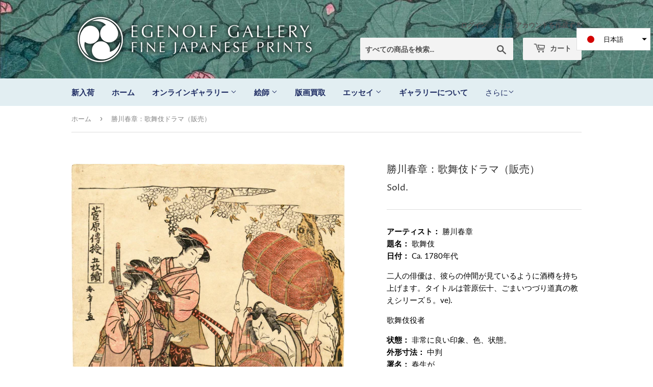

--- FILE ---
content_type: text/html; charset=utf-8
request_url: https://egenolfgallery.com/ja/products/shn015
body_size: 17946
content:
<!doctype html>
<html class="no-touch no-js">
<head>
  <script>(function(H){H.className=H.className.replace(/\bno-js\b/,'js')})(document.documentElement)</script>
  <!-- Basic page needs ================================================== -->
  <meta charset="utf-8">
  <meta http-equiv="X-UA-Compatible" content="IE=edge,chrome=1">

  
  <link rel="shortcut icon" href="//egenolfgallery.com/cdn/shop/files/circle-logo_32x32.png?v=1614303238" type="image/png" />
  

  <!-- Title and description ================================================== -->
  <title>
  勝川春章：歌舞伎ドラマ（販売） &ndash; Egenolf Gallery Japanese Prints
  </title>

  
    <meta name="description" content="アーティスト： 勝川春章 題名： 歌舞伎 日付： Ca. 1780年代 二人の俳優は、彼らの仲間が見ているように酒樽を持ち上げます。タイトルは菅原伝十、ごまいつづり道真の教えシリーズ５。ve). 歌舞伎役者 状態： 非常に良い印象、色、状態。 外形寸法： 中判 署名： 春生が">
  

  <!-- Product meta ================================================== -->
  <!-- /snippets/social-meta-tags.liquid -->




<meta property="og:site_name" content="Egenolf Gallery Japanese Prints">
<meta property="og:url" content="https://egenolfgallery.com/ja/products/shn015">
<meta property="og:title" content="勝川春章：歌舞伎ドラマ（販売）">
<meta property="og:type" content="product">
<meta property="og:description" content="アーティスト： 勝川春章 題名： 歌舞伎 日付： Ca. 1780年代 二人の俳優は、彼らの仲間が見ているように酒樽を持ち上げます。タイトルは菅原伝十、ごまいつづり道真の教えシリーズ５。ve). 歌舞伎役者 状態： 非常に良い印象、色、状態。 外形寸法： 中判 署名： 春生が">

  <meta property="og:price:amount" content="1,600.00">
  <meta property="og:price:currency" content="USD">

<meta property="og:image" content="http://egenolfgallery.com/cdn/shop/products/1954334109_975a0734-c5b6-4253-967e-6e0942e9614c_1200x1200.jpg?v=1564324041"><meta property="og:image" content="http://egenolfgallery.com/cdn/shop/products/2124065505_89f2b5df-7ca4-464f-aede-7feafe2277d1_1200x1200.jpg?v=1564324041"><meta property="og:image" content="http://egenolfgallery.com/cdn/shop/products/1101854906_c84a59f2-6b52-42f1-8b3d-ccbfcce895ce_1200x1200.jpg?v=1564324041">
<meta property="og:image:secure_url" content="https://egenolfgallery.com/cdn/shop/products/1954334109_975a0734-c5b6-4253-967e-6e0942e9614c_1200x1200.jpg?v=1564324041"><meta property="og:image:secure_url" content="https://egenolfgallery.com/cdn/shop/products/2124065505_89f2b5df-7ca4-464f-aede-7feafe2277d1_1200x1200.jpg?v=1564324041"><meta property="og:image:secure_url" content="https://egenolfgallery.com/cdn/shop/products/1101854906_c84a59f2-6b52-42f1-8b3d-ccbfcce895ce_1200x1200.jpg?v=1564324041">


<meta name="twitter:card" content="summary_large_image">
<meta name="twitter:title" content="勝川春章：歌舞伎ドラマ（販売）">
<meta name="twitter:description" content="アーティスト： 勝川春章 題名： 歌舞伎 日付： Ca. 1780年代 二人の俳優は、彼らの仲間が見ているように酒樽を持ち上げます。タイトルは菅原伝十、ごまいつづり道真の教えシリーズ５。ve). 歌舞伎役者 状態： 非常に良い印象、色、状態。 外形寸法： 中判 署名： 春生が">


  <!-- Helpers ================================================== -->
  <link rel="canonical" href="https://egenolfgallery.com/ja/products/shn015">
  <meta name="viewport" content="width=device-width,initial-scale=1">

  <!-- CSS ================================================== -->
  <link href="//egenolfgallery.com/cdn/shop/t/2/assets/theme.scss.css?v=97509253901926369201763777537" rel="stylesheet" type="text/css" media="all" />
  
  <link rel="stylesheet" href="https://cdnjs.cloudflare.com/ajax/libs/fancybox/3.5.7/jquery.fancybox.min.css">

  <!-- Header hook for plugins ================================================== -->
  <script>window.performance && window.performance.mark && window.performance.mark('shopify.content_for_header.start');</script><meta name="google-site-verification" content="2p_THU93OMv6zFvvuQmSNnIOiQl0JfPEl_zLlPk1KuY">
<meta id="shopify-digital-wallet" name="shopify-digital-wallet" content="/7933886546/digital_wallets/dialog">
<meta name="shopify-checkout-api-token" content="4400828beffe00e841b77b9ccda76d6c">
<meta id="in-context-paypal-metadata" data-shop-id="7933886546" data-venmo-supported="false" data-environment="production" data-locale="ja_JP" data-paypal-v4="true" data-currency="USD">
<link rel="alternate" hreflang="x-default" href="https://egenolfgallery.com/products/shn015">
<link rel="alternate" hreflang="ja" href="https://egenolfgallery.com/ja/products/shn015">
<link rel="alternate" type="application/json+oembed" href="https://egenolfgallery.com/ja/products/shn015.oembed">
<script async="async" src="/checkouts/internal/preloads.js?locale=ja-US"></script>
<link rel="preconnect" href="https://shop.app" crossorigin="anonymous">
<script async="async" src="https://shop.app/checkouts/internal/preloads.js?locale=ja-US&shop_id=7933886546" crossorigin="anonymous"></script>
<script id="apple-pay-shop-capabilities" type="application/json">{"shopId":7933886546,"countryCode":"US","currencyCode":"USD","merchantCapabilities":["supports3DS"],"merchantId":"gid:\/\/shopify\/Shop\/7933886546","merchantName":"Egenolf Gallery Japanese Prints","requiredBillingContactFields":["postalAddress","email","phone"],"requiredShippingContactFields":["postalAddress","email","phone"],"shippingType":"shipping","supportedNetworks":["visa","masterCard","amex","discover","elo","jcb"],"total":{"type":"pending","label":"Egenolf Gallery Japanese Prints","amount":"1.00"},"shopifyPaymentsEnabled":true,"supportsSubscriptions":true}</script>
<script id="shopify-features" type="application/json">{"accessToken":"4400828beffe00e841b77b9ccda76d6c","betas":["rich-media-storefront-analytics"],"domain":"egenolfgallery.com","predictiveSearch":true,"shopId":7933886546,"locale":"ja"}</script>
<script>var Shopify = Shopify || {};
Shopify.shop = "egenolf-gallery-japanese-prints.myshopify.com";
Shopify.locale = "ja";
Shopify.currency = {"active":"USD","rate":"1.0"};
Shopify.country = "US";
Shopify.theme = {"name":"Supply","id":74539991122,"schema_name":"Supply","schema_version":"8.2.3","theme_store_id":679,"role":"main"};
Shopify.theme.handle = "null";
Shopify.theme.style = {"id":null,"handle":null};
Shopify.cdnHost = "egenolfgallery.com/cdn";
Shopify.routes = Shopify.routes || {};
Shopify.routes.root = "/ja/";</script>
<script type="module">!function(o){(o.Shopify=o.Shopify||{}).modules=!0}(window);</script>
<script>!function(o){function n(){var o=[];function n(){o.push(Array.prototype.slice.apply(arguments))}return n.q=o,n}var t=o.Shopify=o.Shopify||{};t.loadFeatures=n(),t.autoloadFeatures=n()}(window);</script>
<script>
  window.ShopifyPay = window.ShopifyPay || {};
  window.ShopifyPay.apiHost = "shop.app\/pay";
  window.ShopifyPay.redirectState = null;
</script>
<script id="shop-js-analytics" type="application/json">{"pageType":"product"}</script>
<script defer="defer" async type="module" src="//egenolfgallery.com/cdn/shopifycloud/shop-js/modules/v2/client.init-shop-cart-sync_DLd17SO6.ja.esm.js"></script>
<script defer="defer" async type="module" src="//egenolfgallery.com/cdn/shopifycloud/shop-js/modules/v2/chunk.common_Df7BE-Gc.esm.js"></script>
<script type="module">
  await import("//egenolfgallery.com/cdn/shopifycloud/shop-js/modules/v2/client.init-shop-cart-sync_DLd17SO6.ja.esm.js");
await import("//egenolfgallery.com/cdn/shopifycloud/shop-js/modules/v2/chunk.common_Df7BE-Gc.esm.js");

  window.Shopify.SignInWithShop?.initShopCartSync?.({"fedCMEnabled":true,"windoidEnabled":true});

</script>
<script>
  window.Shopify = window.Shopify || {};
  if (!window.Shopify.featureAssets) window.Shopify.featureAssets = {};
  window.Shopify.featureAssets['shop-js'] = {"shop-cart-sync":["modules/v2/client.shop-cart-sync_87dHhnUi.ja.esm.js","modules/v2/chunk.common_Df7BE-Gc.esm.js"],"init-fed-cm":["modules/v2/client.init-fed-cm_CiWSrATI.ja.esm.js","modules/v2/chunk.common_Df7BE-Gc.esm.js"],"init-shop-email-lookup-coordinator":["modules/v2/client.init-shop-email-lookup-coordinator_CVNKFyLo.ja.esm.js","modules/v2/chunk.common_Df7BE-Gc.esm.js"],"shop-cash-offers":["modules/v2/client.shop-cash-offers_zLTUpRCm.ja.esm.js","modules/v2/chunk.common_Df7BE-Gc.esm.js","modules/v2/chunk.modal_B8ahN1Xw.esm.js"],"init-shop-cart-sync":["modules/v2/client.init-shop-cart-sync_DLd17SO6.ja.esm.js","modules/v2/chunk.common_Df7BE-Gc.esm.js"],"init-windoid":["modules/v2/client.init-windoid_CbbVICvP.ja.esm.js","modules/v2/chunk.common_Df7BE-Gc.esm.js"],"shop-toast-manager":["modules/v2/client.shop-toast-manager_CkwOieVs.ja.esm.js","modules/v2/chunk.common_Df7BE-Gc.esm.js"],"pay-button":["modules/v2/client.pay-button_HUzgBJUV.ja.esm.js","modules/v2/chunk.common_Df7BE-Gc.esm.js"],"shop-button":["modules/v2/client.shop-button_CEBKD9cA.ja.esm.js","modules/v2/chunk.common_Df7BE-Gc.esm.js"],"shop-login-button":["modules/v2/client.shop-login-button_B2H74rC0.ja.esm.js","modules/v2/chunk.common_Df7BE-Gc.esm.js","modules/v2/chunk.modal_B8ahN1Xw.esm.js"],"avatar":["modules/v2/client.avatar_BTnouDA3.ja.esm.js"],"shop-follow-button":["modules/v2/client.shop-follow-button_C7nCdBVe.ja.esm.js","modules/v2/chunk.common_Df7BE-Gc.esm.js","modules/v2/chunk.modal_B8ahN1Xw.esm.js"],"init-customer-accounts-sign-up":["modules/v2/client.init-customer-accounts-sign-up_B6qw37V3.ja.esm.js","modules/v2/client.shop-login-button_B2H74rC0.ja.esm.js","modules/v2/chunk.common_Df7BE-Gc.esm.js","modules/v2/chunk.modal_B8ahN1Xw.esm.js"],"init-shop-for-new-customer-accounts":["modules/v2/client.init-shop-for-new-customer-accounts_B_nAxFZh.ja.esm.js","modules/v2/client.shop-login-button_B2H74rC0.ja.esm.js","modules/v2/chunk.common_Df7BE-Gc.esm.js","modules/v2/chunk.modal_B8ahN1Xw.esm.js"],"init-customer-accounts":["modules/v2/client.init-customer-accounts_BOkAE9dx.ja.esm.js","modules/v2/client.shop-login-button_B2H74rC0.ja.esm.js","modules/v2/chunk.common_Df7BE-Gc.esm.js","modules/v2/chunk.modal_B8ahN1Xw.esm.js"],"checkout-modal":["modules/v2/client.checkout-modal_DXwRIaHQ.ja.esm.js","modules/v2/chunk.common_Df7BE-Gc.esm.js","modules/v2/chunk.modal_B8ahN1Xw.esm.js"],"lead-capture":["modules/v2/client.lead-capture_lLTsAwMY.ja.esm.js","modules/v2/chunk.common_Df7BE-Gc.esm.js","modules/v2/chunk.modal_B8ahN1Xw.esm.js"],"shop-login":["modules/v2/client.shop-login_CxYAcntH.ja.esm.js","modules/v2/chunk.common_Df7BE-Gc.esm.js","modules/v2/chunk.modal_B8ahN1Xw.esm.js"],"payment-terms":["modules/v2/client.payment-terms_gWC4famL.ja.esm.js","modules/v2/chunk.common_Df7BE-Gc.esm.js","modules/v2/chunk.modal_B8ahN1Xw.esm.js"]};
</script>
<script>(function() {
  var isLoaded = false;
  function asyncLoad() {
    if (isLoaded) return;
    isLoaded = true;
    var urls = ["https:\/\/cdn2.recomaticapp.com\/assets\/recomatic2-2-063abcd3484bd44647516b2fbc04d61d093e4d399cd4d8c1c7b1a611231b9a80.js?shop=egenolf-gallery-japanese-prints.myshopify.com"];
    for (var i = 0; i < urls.length; i++) {
      var s = document.createElement('script');
      s.type = 'text/javascript';
      s.async = true;
      s.src = urls[i];
      var x = document.getElementsByTagName('script')[0];
      x.parentNode.insertBefore(s, x);
    }
  };
  if(window.attachEvent) {
    window.attachEvent('onload', asyncLoad);
  } else {
    window.addEventListener('load', asyncLoad, false);
  }
})();</script>
<script id="__st">var __st={"a":7933886546,"offset":-28800,"reqid":"78bfe118-51a0-46bc-b849-3400246cfc97-1764532715","pageurl":"egenolfgallery.com\/ja\/products\/shn015","u":"810e45826faa","p":"product","rtyp":"product","rid":3963499937874};</script>
<script>window.ShopifyPaypalV4VisibilityTracking = true;</script>
<script id="captcha-bootstrap">!function(){'use strict';const t='contact',e='account',n='new_comment',o=[[t,t],['blogs',n],['comments',n],[t,'customer']],c=[[e,'customer_login'],[e,'guest_login'],[e,'recover_customer_password'],[e,'create_customer']],r=t=>t.map((([t,e])=>`form[action*='/${t}']:not([data-nocaptcha='true']) input[name='form_type'][value='${e}']`)).join(','),a=t=>()=>t?[...document.querySelectorAll(t)].map((t=>t.form)):[];function s(){const t=[...o],e=r(t);return a(e)}const i='password',u='form_key',d=['recaptcha-v3-token','g-recaptcha-response','h-captcha-response',i],f=()=>{try{return window.sessionStorage}catch{return}},m='__shopify_v',_=t=>t.elements[u];function p(t,e,n=!1){try{const o=window.sessionStorage,c=JSON.parse(o.getItem(e)),{data:r}=function(t){const{data:e,action:n}=t;return t[m]||n?{data:e,action:n}:{data:t,action:n}}(c);for(const[e,n]of Object.entries(r))t.elements[e]&&(t.elements[e].value=n);n&&o.removeItem(e)}catch(o){console.error('form repopulation failed',{error:o})}}const l='form_type',E='cptcha';function T(t){t.dataset[E]=!0}const w=window,h=w.document,L='Shopify',v='ce_forms',y='captcha';let A=!1;((t,e)=>{const n=(g='f06e6c50-85a8-45c8-87d0-21a2b65856fe',I='https://cdn.shopify.com/shopifycloud/storefront-forms-hcaptcha/ce_storefront_forms_captcha_hcaptcha.v1.5.2.iife.js',D={infoText:'hCaptchaによる保護',privacyText:'プライバシー',termsText:'利用規約'},(t,e,n)=>{const o=w[L][v],c=o.bindForm;if(c)return c(t,g,e,D).then(n);var r;o.q.push([[t,g,e,D],n]),r=I,A||(h.body.append(Object.assign(h.createElement('script'),{id:'captcha-provider',async:!0,src:r})),A=!0)});var g,I,D;w[L]=w[L]||{},w[L][v]=w[L][v]||{},w[L][v].q=[],w[L][y]=w[L][y]||{},w[L][y].protect=function(t,e){n(t,void 0,e),T(t)},Object.freeze(w[L][y]),function(t,e,n,w,h,L){const[v,y,A,g]=function(t,e,n){const i=e?o:[],u=t?c:[],d=[...i,...u],f=r(d),m=r(i),_=r(d.filter((([t,e])=>n.includes(e))));return[a(f),a(m),a(_),s()]}(w,h,L),I=t=>{const e=t.target;return e instanceof HTMLFormElement?e:e&&e.form},D=t=>v().includes(t);t.addEventListener('submit',(t=>{const e=I(t);if(!e)return;const n=D(e)&&!e.dataset.hcaptchaBound&&!e.dataset.recaptchaBound,o=_(e),c=g().includes(e)&&(!o||!o.value);(n||c)&&t.preventDefault(),c&&!n&&(function(t){try{if(!f())return;!function(t){const e=f();if(!e)return;const n=_(t);if(!n)return;const o=n.value;o&&e.removeItem(o)}(t);const e=Array.from(Array(32),(()=>Math.random().toString(36)[2])).join('');!function(t,e){_(t)||t.append(Object.assign(document.createElement('input'),{type:'hidden',name:u})),t.elements[u].value=e}(t,e),function(t,e){const n=f();if(!n)return;const o=[...t.querySelectorAll(`input[type='${i}']`)].map((({name:t})=>t)),c=[...d,...o],r={};for(const[a,s]of new FormData(t).entries())c.includes(a)||(r[a]=s);n.setItem(e,JSON.stringify({[m]:1,action:t.action,data:r}))}(t,e)}catch(e){console.error('failed to persist form',e)}}(e),e.submit())}));const S=(t,e)=>{t&&!t.dataset[E]&&(n(t,e.some((e=>e===t))),T(t))};for(const o of['focusin','change'])t.addEventListener(o,(t=>{const e=I(t);D(e)&&S(e,y())}));const B=e.get('form_key'),M=e.get(l),P=B&&M;t.addEventListener('DOMContentLoaded',(()=>{const t=y();if(P)for(const e of t)e.elements[l].value===M&&p(e,B);[...new Set([...A(),...v().filter((t=>'true'===t.dataset.shopifyCaptcha))])].forEach((e=>S(e,t)))}))}(h,new URLSearchParams(w.location.search),n,t,e,['guest_login'])})(!0,!0)}();</script>
<script integrity="sha256-52AcMU7V7pcBOXWImdc/TAGTFKeNjmkeM1Pvks/DTgc=" data-source-attribution="shopify.loadfeatures" defer="defer" src="//egenolfgallery.com/cdn/shopifycloud/storefront/assets/storefront/load_feature-81c60534.js" crossorigin="anonymous"></script>
<script crossorigin="anonymous" defer="defer" src="//egenolfgallery.com/cdn/shopifycloud/storefront/assets/shopify_pay/storefront-65b4c6d7.js?v=20250812"></script>
<script data-source-attribution="shopify.dynamic_checkout.dynamic.init">var Shopify=Shopify||{};Shopify.PaymentButton=Shopify.PaymentButton||{isStorefrontPortableWallets:!0,init:function(){window.Shopify.PaymentButton.init=function(){};var t=document.createElement("script");t.src="https://egenolfgallery.com/cdn/shopifycloud/portable-wallets/latest/portable-wallets.ja.js",t.type="module",document.head.appendChild(t)}};
</script>
<script data-source-attribution="shopify.dynamic_checkout.buyer_consent">
  function portableWalletsHideBuyerConsent(e){var t=document.getElementById("shopify-buyer-consent"),n=document.getElementById("shopify-subscription-policy-button");t&&n&&(t.classList.add("hidden"),t.setAttribute("aria-hidden","true"),n.removeEventListener("click",e))}function portableWalletsShowBuyerConsent(e){var t=document.getElementById("shopify-buyer-consent"),n=document.getElementById("shopify-subscription-policy-button");t&&n&&(t.classList.remove("hidden"),t.removeAttribute("aria-hidden"),n.addEventListener("click",e))}window.Shopify?.PaymentButton&&(window.Shopify.PaymentButton.hideBuyerConsent=portableWalletsHideBuyerConsent,window.Shopify.PaymentButton.showBuyerConsent=portableWalletsShowBuyerConsent);
</script>
<script data-source-attribution="shopify.dynamic_checkout.cart.bootstrap">document.addEventListener("DOMContentLoaded",(function(){function t(){return document.querySelector("shopify-accelerated-checkout-cart, shopify-accelerated-checkout")}if(t())Shopify.PaymentButton.init();else{new MutationObserver((function(e,n){t()&&(Shopify.PaymentButton.init(),n.disconnect())})).observe(document.body,{childList:!0,subtree:!0})}}));
</script>
<link id="shopify-accelerated-checkout-styles" rel="stylesheet" media="screen" href="https://egenolfgallery.com/cdn/shopifycloud/portable-wallets/latest/accelerated-checkout-backwards-compat.css" crossorigin="anonymous">
<style id="shopify-accelerated-checkout-cart">
        #shopify-buyer-consent {
  margin-top: 1em;
  display: inline-block;
  width: 100%;
}

#shopify-buyer-consent.hidden {
  display: none;
}

#shopify-subscription-policy-button {
  background: none;
  border: none;
  padding: 0;
  text-decoration: underline;
  font-size: inherit;
  cursor: pointer;
}

#shopify-subscription-policy-button::before {
  box-shadow: none;
}

      </style>

<script>window.performance && window.performance.mark && window.performance.mark('shopify.content_for_header.end');</script> 
 <script src="//egenolfgallery.com/cdn/shop/t/2/assets/servicify-asset.js?v=9391740801321792721671232653" type="text/javascript"></script>

  
  

  <script src="//egenolfgallery.com/cdn/shop/t/2/assets/jquery-2.2.3.min.js?v=58211863146907186831564262625" type="text/javascript"></script>

  <script src="//egenolfgallery.com/cdn/shop/t/2/assets/lazysizes.min.js?v=8147953233334221341564262625" async="async"></script>
  <script src="//egenolfgallery.com/cdn/shop/t/2/assets/vendor.js?v=106177282645720727331564262626" defer="defer"></script>
  <script src="https://cdnjs.cloudflare.com/ajax/libs/fancybox/3.5.7/jquery.fancybox.min.js" defer="defer"></script>
  <script src="//egenolfgallery.com/cdn/shop/t/2/assets/theme.js?v=120769316271022644601569816102" defer="defer"></script>


<script src="https://cdn.shopify.com/extensions/019a7eb7-67e2-7c25-9e0d-2014a82d7716/tms-prod-137/assets/tms-translator.min.js" type="text/javascript" defer="defer"></script>
<link href="https://monorail-edge.shopifysvc.com" rel="dns-prefetch">
<script>(function(){if ("sendBeacon" in navigator && "performance" in window) {try {var session_token_from_headers = performance.getEntriesByType('navigation')[0].serverTiming.find(x => x.name == '_s').description;} catch {var session_token_from_headers = undefined;}var session_cookie_matches = document.cookie.match(/_shopify_s=([^;]*)/);var session_token_from_cookie = session_cookie_matches && session_cookie_matches.length === 2 ? session_cookie_matches[1] : "";var session_token = session_token_from_headers || session_token_from_cookie || "";function handle_abandonment_event(e) {var entries = performance.getEntries().filter(function(entry) {return /monorail-edge.shopifysvc.com/.test(entry.name);});if (!window.abandonment_tracked && entries.length === 0) {window.abandonment_tracked = true;var currentMs = Date.now();var navigation_start = performance.timing.navigationStart;var payload = {shop_id: 7933886546,url: window.location.href,navigation_start,duration: currentMs - navigation_start,session_token,page_type: "product"};window.navigator.sendBeacon("https://monorail-edge.shopifysvc.com/v1/produce", JSON.stringify({schema_id: "online_store_buyer_site_abandonment/1.1",payload: payload,metadata: {event_created_at_ms: currentMs,event_sent_at_ms: currentMs}}));}}window.addEventListener('pagehide', handle_abandonment_event);}}());</script>
<script id="web-pixels-manager-setup">(function e(e,d,r,n,o){if(void 0===o&&(o={}),!Boolean(null===(a=null===(i=window.Shopify)||void 0===i?void 0:i.analytics)||void 0===a?void 0:a.replayQueue)){var i,a;window.Shopify=window.Shopify||{};var t=window.Shopify;t.analytics=t.analytics||{};var s=t.analytics;s.replayQueue=[],s.publish=function(e,d,r){return s.replayQueue.push([e,d,r]),!0};try{self.performance.mark("wpm:start")}catch(e){}var l=function(){var e={modern:/Edge?\/(1{2}[4-9]|1[2-9]\d|[2-9]\d{2}|\d{4,})\.\d+(\.\d+|)|Firefox\/(1{2}[4-9]|1[2-9]\d|[2-9]\d{2}|\d{4,})\.\d+(\.\d+|)|Chrom(ium|e)\/(9{2}|\d{3,})\.\d+(\.\d+|)|(Maci|X1{2}).+ Version\/(15\.\d+|(1[6-9]|[2-9]\d|\d{3,})\.\d+)([,.]\d+|)( \(\w+\)|)( Mobile\/\w+|) Safari\/|Chrome.+OPR\/(9{2}|\d{3,})\.\d+\.\d+|(CPU[ +]OS|iPhone[ +]OS|CPU[ +]iPhone|CPU IPhone OS|CPU iPad OS)[ +]+(15[._]\d+|(1[6-9]|[2-9]\d|\d{3,})[._]\d+)([._]\d+|)|Android:?[ /-](13[3-9]|1[4-9]\d|[2-9]\d{2}|\d{4,})(\.\d+|)(\.\d+|)|Android.+Firefox\/(13[5-9]|1[4-9]\d|[2-9]\d{2}|\d{4,})\.\d+(\.\d+|)|Android.+Chrom(ium|e)\/(13[3-9]|1[4-9]\d|[2-9]\d{2}|\d{4,})\.\d+(\.\d+|)|SamsungBrowser\/([2-9]\d|\d{3,})\.\d+/,legacy:/Edge?\/(1[6-9]|[2-9]\d|\d{3,})\.\d+(\.\d+|)|Firefox\/(5[4-9]|[6-9]\d|\d{3,})\.\d+(\.\d+|)|Chrom(ium|e)\/(5[1-9]|[6-9]\d|\d{3,})\.\d+(\.\d+|)([\d.]+$|.*Safari\/(?![\d.]+ Edge\/[\d.]+$))|(Maci|X1{2}).+ Version\/(10\.\d+|(1[1-9]|[2-9]\d|\d{3,})\.\d+)([,.]\d+|)( \(\w+\)|)( Mobile\/\w+|) Safari\/|Chrome.+OPR\/(3[89]|[4-9]\d|\d{3,})\.\d+\.\d+|(CPU[ +]OS|iPhone[ +]OS|CPU[ +]iPhone|CPU IPhone OS|CPU iPad OS)[ +]+(10[._]\d+|(1[1-9]|[2-9]\d|\d{3,})[._]\d+)([._]\d+|)|Android:?[ /-](13[3-9]|1[4-9]\d|[2-9]\d{2}|\d{4,})(\.\d+|)(\.\d+|)|Mobile Safari.+OPR\/([89]\d|\d{3,})\.\d+\.\d+|Android.+Firefox\/(13[5-9]|1[4-9]\d|[2-9]\d{2}|\d{4,})\.\d+(\.\d+|)|Android.+Chrom(ium|e)\/(13[3-9]|1[4-9]\d|[2-9]\d{2}|\d{4,})\.\d+(\.\d+|)|Android.+(UC? ?Browser|UCWEB|U3)[ /]?(15\.([5-9]|\d{2,})|(1[6-9]|[2-9]\d|\d{3,})\.\d+)\.\d+|SamsungBrowser\/(5\.\d+|([6-9]|\d{2,})\.\d+)|Android.+MQ{2}Browser\/(14(\.(9|\d{2,})|)|(1[5-9]|[2-9]\d|\d{3,})(\.\d+|))(\.\d+|)|K[Aa][Ii]OS\/(3\.\d+|([4-9]|\d{2,})\.\d+)(\.\d+|)/},d=e.modern,r=e.legacy,n=navigator.userAgent;return n.match(d)?"modern":n.match(r)?"legacy":"unknown"}(),u="modern"===l?"modern":"legacy",c=(null!=n?n:{modern:"",legacy:""})[u],f=function(e){return[e.baseUrl,"/wpm","/b",e.hashVersion,"modern"===e.buildTarget?"m":"l",".js"].join("")}({baseUrl:d,hashVersion:r,buildTarget:u}),m=function(e){var d=e.version,r=e.bundleTarget,n=e.surface,o=e.pageUrl,i=e.monorailEndpoint;return{emit:function(e){var a=e.status,t=e.errorMsg,s=(new Date).getTime(),l=JSON.stringify({metadata:{event_sent_at_ms:s},events:[{schema_id:"web_pixels_manager_load/3.1",payload:{version:d,bundle_target:r,page_url:o,status:a,surface:n,error_msg:t},metadata:{event_created_at_ms:s}}]});if(!i)return console&&console.warn&&console.warn("[Web Pixels Manager] No Monorail endpoint provided, skipping logging."),!1;try{return self.navigator.sendBeacon.bind(self.navigator)(i,l)}catch(e){}var u=new XMLHttpRequest;try{return u.open("POST",i,!0),u.setRequestHeader("Content-Type","text/plain"),u.send(l),!0}catch(e){return console&&console.warn&&console.warn("[Web Pixels Manager] Got an unhandled error while logging to Monorail."),!1}}}}({version:r,bundleTarget:l,surface:e.surface,pageUrl:self.location.href,monorailEndpoint:e.monorailEndpoint});try{o.browserTarget=l,function(e){var d=e.src,r=e.async,n=void 0===r||r,o=e.onload,i=e.onerror,a=e.sri,t=e.scriptDataAttributes,s=void 0===t?{}:t,l=document.createElement("script"),u=document.querySelector("head"),c=document.querySelector("body");if(l.async=n,l.src=d,a&&(l.integrity=a,l.crossOrigin="anonymous"),s)for(var f in s)if(Object.prototype.hasOwnProperty.call(s,f))try{l.dataset[f]=s[f]}catch(e){}if(o&&l.addEventListener("load",o),i&&l.addEventListener("error",i),u)u.appendChild(l);else{if(!c)throw new Error("Did not find a head or body element to append the script");c.appendChild(l)}}({src:f,async:!0,onload:function(){if(!function(){var e,d;return Boolean(null===(d=null===(e=window.Shopify)||void 0===e?void 0:e.analytics)||void 0===d?void 0:d.initialized)}()){var d=window.webPixelsManager.init(e)||void 0;if(d){var r=window.Shopify.analytics;r.replayQueue.forEach((function(e){var r=e[0],n=e[1],o=e[2];d.publishCustomEvent(r,n,o)})),r.replayQueue=[],r.publish=d.publishCustomEvent,r.visitor=d.visitor,r.initialized=!0}}},onerror:function(){return m.emit({status:"failed",errorMsg:"".concat(f," has failed to load")})},sri:function(e){var d=/^sha384-[A-Za-z0-9+/=]+$/;return"string"==typeof e&&d.test(e)}(c)?c:"",scriptDataAttributes:o}),m.emit({status:"loading"})}catch(e){m.emit({status:"failed",errorMsg:(null==e?void 0:e.message)||"Unknown error"})}}})({shopId: 7933886546,storefrontBaseUrl: "https://egenolfgallery.com",extensionsBaseUrl: "https://extensions.shopifycdn.com/cdn/shopifycloud/web-pixels-manager",monorailEndpoint: "https://monorail-edge.shopifysvc.com/unstable/produce_batch",surface: "storefront-renderer",enabledBetaFlags: ["2dca8a86"],webPixelsConfigList: [{"id":"333906002","configuration":"{\"config\":\"{\\\"pixel_id\\\":\\\"AW-651510096\\\",\\\"target_country\\\":\\\"US\\\",\\\"gtag_events\\\":[{\\\"type\\\":\\\"search\\\",\\\"action_label\\\":\\\"AW-651510096\\\/uNRTCOfI_ecBENCC1bYC\\\"},{\\\"type\\\":\\\"begin_checkout\\\",\\\"action_label\\\":\\\"AW-651510096\\\/2BepCOTI_ecBENCC1bYC\\\"},{\\\"type\\\":\\\"view_item\\\",\\\"action_label\\\":[\\\"AW-651510096\\\/D2l9CN7I_ecBENCC1bYC\\\",\\\"MC-JJJMY6ST4Z\\\"]},{\\\"type\\\":\\\"purchase\\\",\\\"action_label\\\":[\\\"AW-651510096\\\/OqQfCNvI_ecBENCC1bYC\\\",\\\"MC-JJJMY6ST4Z\\\"]},{\\\"type\\\":\\\"page_view\\\",\\\"action_label\\\":[\\\"AW-651510096\\\/ZFmLCNjI_ecBENCC1bYC\\\",\\\"MC-JJJMY6ST4Z\\\"]},{\\\"type\\\":\\\"add_payment_info\\\",\\\"action_label\\\":\\\"AW-651510096\\\/0OBYCOrI_ecBENCC1bYC\\\"},{\\\"type\\\":\\\"add_to_cart\\\",\\\"action_label\\\":\\\"AW-651510096\\\/rQwSCOHI_ecBENCC1bYC\\\"}],\\\"enable_monitoring_mode\\\":false}\"}","eventPayloadVersion":"v1","runtimeContext":"OPEN","scriptVersion":"b2a88bafab3e21179ed38636efcd8a93","type":"APP","apiClientId":1780363,"privacyPurposes":[],"dataSharingAdjustments":{"protectedCustomerApprovalScopes":["read_customer_address","read_customer_email","read_customer_name","read_customer_personal_data","read_customer_phone"]}},{"id":"shopify-app-pixel","configuration":"{}","eventPayloadVersion":"v1","runtimeContext":"STRICT","scriptVersion":"0450","apiClientId":"shopify-pixel","type":"APP","privacyPurposes":["ANALYTICS","MARKETING"]},{"id":"shopify-custom-pixel","eventPayloadVersion":"v1","runtimeContext":"LAX","scriptVersion":"0450","apiClientId":"shopify-pixel","type":"CUSTOM","privacyPurposes":["ANALYTICS","MARKETING"]}],isMerchantRequest: false,initData: {"shop":{"name":"Egenolf Gallery Japanese Prints","paymentSettings":{"currencyCode":"USD"},"myshopifyDomain":"egenolf-gallery-japanese-prints.myshopify.com","countryCode":"US","storefrontUrl":"https:\/\/egenolfgallery.com\/ja"},"customer":null,"cart":null,"checkout":null,"productVariants":[{"price":{"amount":1600.0,"currencyCode":"USD"},"product":{"title":"勝川春章：歌舞伎ドラマ（販売）","vendor":"Katsukawa Shunshō","id":"3963499937874","untranslatedTitle":"勝川春章：歌舞伎ドラマ（販売）","url":"\/ja\/products\/shn015","type":"印刷"},"id":"29584322658386","image":{"src":"\/\/egenolfgallery.com\/cdn\/shop\/products\/1954334109_975a0734-c5b6-4253-967e-6e0942e9614c.jpg?v=1564324041"},"sku":"SHN015","title":"Default Title","untranslatedTitle":"Default Title"}],"purchasingCompany":null},},"https://egenolfgallery.com/cdn","ae1676cfwd2530674p4253c800m34e853cb",{"modern":"","legacy":""},{"shopId":"7933886546","storefrontBaseUrl":"https:\/\/egenolfgallery.com","extensionBaseUrl":"https:\/\/extensions.shopifycdn.com\/cdn\/shopifycloud\/web-pixels-manager","surface":"storefront-renderer","enabledBetaFlags":"[\"2dca8a86\"]","isMerchantRequest":"false","hashVersion":"ae1676cfwd2530674p4253c800m34e853cb","publish":"custom","events":"[[\"page_viewed\",{}],[\"product_viewed\",{\"productVariant\":{\"price\":{\"amount\":1600.0,\"currencyCode\":\"USD\"},\"product\":{\"title\":\"勝川春章：歌舞伎ドラマ（販売）\",\"vendor\":\"Katsukawa Shunshō\",\"id\":\"3963499937874\",\"untranslatedTitle\":\"勝川春章：歌舞伎ドラマ（販売）\",\"url\":\"\/ja\/products\/shn015\",\"type\":\"印刷\"},\"id\":\"29584322658386\",\"image\":{\"src\":\"\/\/egenolfgallery.com\/cdn\/shop\/products\/1954334109_975a0734-c5b6-4253-967e-6e0942e9614c.jpg?v=1564324041\"},\"sku\":\"SHN015\",\"title\":\"Default Title\",\"untranslatedTitle\":\"Default Title\"}}]]"});</script><script>
  window.ShopifyAnalytics = window.ShopifyAnalytics || {};
  window.ShopifyAnalytics.meta = window.ShopifyAnalytics.meta || {};
  window.ShopifyAnalytics.meta.currency = 'USD';
  var meta = {"product":{"id":3963499937874,"gid":"gid:\/\/shopify\/Product\/3963499937874","vendor":"Katsukawa Shunshō","type":"印刷","variants":[{"id":29584322658386,"price":160000,"name":"勝川春章：歌舞伎ドラマ（販売）","public_title":null,"sku":"SHN015"}],"remote":false},"page":{"pageType":"product","resourceType":"product","resourceId":3963499937874}};
  for (var attr in meta) {
    window.ShopifyAnalytics.meta[attr] = meta[attr];
  }
</script>
<script class="analytics">
  (function () {
    var customDocumentWrite = function(content) {
      var jquery = null;

      if (window.jQuery) {
        jquery = window.jQuery;
      } else if (window.Checkout && window.Checkout.$) {
        jquery = window.Checkout.$;
      }

      if (jquery) {
        jquery('body').append(content);
      }
    };

    var hasLoggedConversion = function(token) {
      if (token) {
        return document.cookie.indexOf('loggedConversion=' + token) !== -1;
      }
      return false;
    }

    var setCookieIfConversion = function(token) {
      if (token) {
        var twoMonthsFromNow = new Date(Date.now());
        twoMonthsFromNow.setMonth(twoMonthsFromNow.getMonth() + 2);

        document.cookie = 'loggedConversion=' + token + '; expires=' + twoMonthsFromNow;
      }
    }

    var trekkie = window.ShopifyAnalytics.lib = window.trekkie = window.trekkie || [];
    if (trekkie.integrations) {
      return;
    }
    trekkie.methods = [
      'identify',
      'page',
      'ready',
      'track',
      'trackForm',
      'trackLink'
    ];
    trekkie.factory = function(method) {
      return function() {
        var args = Array.prototype.slice.call(arguments);
        args.unshift(method);
        trekkie.push(args);
        return trekkie;
      };
    };
    for (var i = 0; i < trekkie.methods.length; i++) {
      var key = trekkie.methods[i];
      trekkie[key] = trekkie.factory(key);
    }
    trekkie.load = function(config) {
      trekkie.config = config || {};
      trekkie.config.initialDocumentCookie = document.cookie;
      var first = document.getElementsByTagName('script')[0];
      var script = document.createElement('script');
      script.type = 'text/javascript';
      script.onerror = function(e) {
        var scriptFallback = document.createElement('script');
        scriptFallback.type = 'text/javascript';
        scriptFallback.onerror = function(error) {
                var Monorail = {
      produce: function produce(monorailDomain, schemaId, payload) {
        var currentMs = new Date().getTime();
        var event = {
          schema_id: schemaId,
          payload: payload,
          metadata: {
            event_created_at_ms: currentMs,
            event_sent_at_ms: currentMs
          }
        };
        return Monorail.sendRequest("https://" + monorailDomain + "/v1/produce", JSON.stringify(event));
      },
      sendRequest: function sendRequest(endpointUrl, payload) {
        // Try the sendBeacon API
        if (window && window.navigator && typeof window.navigator.sendBeacon === 'function' && typeof window.Blob === 'function' && !Monorail.isIos12()) {
          var blobData = new window.Blob([payload], {
            type: 'text/plain'
          });

          if (window.navigator.sendBeacon(endpointUrl, blobData)) {
            return true;
          } // sendBeacon was not successful

        } // XHR beacon

        var xhr = new XMLHttpRequest();

        try {
          xhr.open('POST', endpointUrl);
          xhr.setRequestHeader('Content-Type', 'text/plain');
          xhr.send(payload);
        } catch (e) {
          console.log(e);
        }

        return false;
      },
      isIos12: function isIos12() {
        return window.navigator.userAgent.lastIndexOf('iPhone; CPU iPhone OS 12_') !== -1 || window.navigator.userAgent.lastIndexOf('iPad; CPU OS 12_') !== -1;
      }
    };
    Monorail.produce('monorail-edge.shopifysvc.com',
      'trekkie_storefront_load_errors/1.1',
      {shop_id: 7933886546,
      theme_id: 74539991122,
      app_name: "storefront",
      context_url: window.location.href,
      source_url: "//egenolfgallery.com/cdn/s/trekkie.storefront.3c703df509f0f96f3237c9daa54e2777acf1a1dd.min.js"});

        };
        scriptFallback.async = true;
        scriptFallback.src = '//egenolfgallery.com/cdn/s/trekkie.storefront.3c703df509f0f96f3237c9daa54e2777acf1a1dd.min.js';
        first.parentNode.insertBefore(scriptFallback, first);
      };
      script.async = true;
      script.src = '//egenolfgallery.com/cdn/s/trekkie.storefront.3c703df509f0f96f3237c9daa54e2777acf1a1dd.min.js';
      first.parentNode.insertBefore(script, first);
    };
    trekkie.load(
      {"Trekkie":{"appName":"storefront","development":false,"defaultAttributes":{"shopId":7933886546,"isMerchantRequest":null,"themeId":74539991122,"themeCityHash":"12682329933465266425","contentLanguage":"ja","currency":"USD","eventMetadataId":"b09ec21f-9fea-4137-b825-8f38f4eacf8d"},"isServerSideCookieWritingEnabled":true,"monorailRegion":"shop_domain","enabledBetaFlags":["f0df213a"]},"Session Attribution":{},"S2S":{"facebookCapiEnabled":false,"source":"trekkie-storefront-renderer","apiClientId":580111}}
    );

    var loaded = false;
    trekkie.ready(function() {
      if (loaded) return;
      loaded = true;

      window.ShopifyAnalytics.lib = window.trekkie;

      var originalDocumentWrite = document.write;
      document.write = customDocumentWrite;
      try { window.ShopifyAnalytics.merchantGoogleAnalytics.call(this); } catch(error) {};
      document.write = originalDocumentWrite;

      window.ShopifyAnalytics.lib.page(null,{"pageType":"product","resourceType":"product","resourceId":3963499937874,"shopifyEmitted":true});

      var match = window.location.pathname.match(/checkouts\/(.+)\/(thank_you|post_purchase)/)
      var token = match? match[1]: undefined;
      if (!hasLoggedConversion(token)) {
        setCookieIfConversion(token);
        window.ShopifyAnalytics.lib.track("Viewed Product",{"currency":"USD","variantId":29584322658386,"productId":3963499937874,"productGid":"gid:\/\/shopify\/Product\/3963499937874","name":"勝川春章：歌舞伎ドラマ（販売）","price":"1600.00","sku":"SHN015","brand":"Katsukawa Shunshō","variant":null,"category":"印刷","nonInteraction":true,"remote":false},undefined,undefined,{"shopifyEmitted":true});
      window.ShopifyAnalytics.lib.track("monorail:\/\/trekkie_storefront_viewed_product\/1.1",{"currency":"USD","variantId":29584322658386,"productId":3963499937874,"productGid":"gid:\/\/shopify\/Product\/3963499937874","name":"勝川春章：歌舞伎ドラマ（販売）","price":"1600.00","sku":"SHN015","brand":"Katsukawa Shunshō","variant":null,"category":"印刷","nonInteraction":true,"remote":false,"referer":"https:\/\/egenolfgallery.com\/ja\/products\/shn015"});
      }
    });


        var eventsListenerScript = document.createElement('script');
        eventsListenerScript.async = true;
        eventsListenerScript.src = "//egenolfgallery.com/cdn/shopifycloud/storefront/assets/shop_events_listener-3da45d37.js";
        document.getElementsByTagName('head')[0].appendChild(eventsListenerScript);

})();</script>
<script
  defer
  src="https://egenolfgallery.com/cdn/shopifycloud/perf-kit/shopify-perf-kit-2.1.2.min.js"
  data-application="storefront-renderer"
  data-shop-id="7933886546"
  data-render-region="gcp-us-east1"
  data-page-type="product"
  data-theme-instance-id="74539991122"
  data-theme-name="Supply"
  data-theme-version="8.2.3"
  data-monorail-region="shop_domain"
  data-resource-timing-sampling-rate="10"
  data-shs="true"
  data-shs-beacon="true"
  data-shs-export-with-fetch="true"
  data-shs-logs-sample-rate="1"
></script>
</head>

<body id="勝川春章-歌舞伎ドラマ-販売" class="template-product" >

  <div id="shopify-section-header" class="shopify-section header-section"><header class="site-header" role="banner" data-section-id="header" data-section-type="header-section">
  <div class="wrapper">

    <div class="grid--full">
      <div class="grid-item large--one-half">
        
          <div class="h1 header-logo" itemscope itemtype="http://schema.org/Organization">
        
          
          

          <a href="/" itemprop="url">
            <div class="lazyload__image-wrapper no-js header-logo__image" style="max-width:500px;">
              <div style="padding-top:24.8%;">
                <img class="lazyload js"
                  data-src="//egenolfgallery.com/cdn/shop/files/modified-logo3_{width}x.png?v=1614309042"
                  data-widths="[180, 360, 540, 720, 900, 1080, 1296, 1512, 1728, 2048]"
                  data-aspectratio="4.032258064516129"
                  data-sizes="auto"
                  alt="Egenolf Gallery Japanese Prints"
                  style="width:500px;">
              </div>
            </div>
            <noscript>
              
              <img src="//egenolfgallery.com/cdn/shop/files/modified-logo3_500x.png?v=1614309042"
                srcset="//egenolfgallery.com/cdn/shop/files/modified-logo3_500x.png?v=1614309042 1x, //egenolfgallery.com/cdn/shop/files/modified-logo3_500x@2x.png?v=1614309042 2x"
                alt="Egenolf Gallery Japanese Prints"
                itemprop="logo"
                style="max-width:500px;">
            </noscript>
          </a>
          
        
          </div>
        
      </div>

      <div class="grid-item large--one-half text-center large--text-right">
        
          <div class="site-header--text-links">
            

            
              <span class="site-header--meta-links medium-down--hide">
                
                  <a href="/ja/account/login" id="customer_login_link">ログイン</a>
                  <span class="site-header--spacer">または</span>
                  <a href="/ja/account/register" id="customer_register_link">アカウントを作成する</a>
                
              </span>
            
          </div>

          <br class="medium-down--hide">
        

        <form action="/search" method="get" class="search-bar" role="search">
  <input type="hidden" name="type" value="product">

  <input type="search" name="q" value="" placeholder="すべての商品を検索..." aria-label="すべての商品を検索...">
  <button type="submit" class="search-bar--submit icon-fallback-text">
    <span class="icon icon-search" aria-hidden="true"></span>
    <span class="fallback-text">検索する</span>
  </button>
</form>


        <a href="/cart" class="header-cart-btn cart-toggle">
          <span class="icon icon-cart"></span>
          カート <span class="cart-count cart-badge--desktop hidden-count">0</span>
        </a>
      </div>
    </div>

  </div>
</header>

<div id="mobileNavBar">
  <div class="display-table-cell">
    <button class="menu-toggle mobileNavBar-link" aria-controls="navBar" aria-expanded="false"><span class="icon icon-hamburger" aria-hidden="true"></span>メニュー</button>
  </div>
  <div class="display-table-cell">
    <a href="/cart" class="cart-toggle mobileNavBar-link">
      <span class="icon icon-cart"></span>
      カート <span class="cart-count hidden-count">0</span>
    </a>
  </div>
</div>

<nav class="nav-bar" id="navBar" role="navigation">
  <div class="wrapper">
    <form action="/search" method="get" class="search-bar" role="search">
  <input type="hidden" name="type" value="product">

  <input type="search" name="q" value="" placeholder="すべての商品を検索..." aria-label="すべての商品を検索...">
  <button type="submit" class="search-bar--submit icon-fallback-text">
    <span class="icon icon-search" aria-hidden="true"></span>
    <span class="fallback-text">検索する</span>
  </button>
</form>

    <ul class="mobile-nav" id="MobileNav">
  
  <li class="large--hide">
    <a href="/">ホーム</a>
  </li>
  
  
    
      <li>
        <a
          href="/ja/collections/%E6%9C%80%E6%96%B0%E3%81%AE%E5%85%A5%E6%89%8B%E5%93%81"
          class="mobile-nav--link"
          data-meganav-type="child"
          >
            新入荷
        </a>
      </li>
    
  
    
      <li>
        <a
          href="/ja"
          class="mobile-nav--link"
          data-meganav-type="child"
          >
            ホーム
        </a>
      </li>
    
  
    
      
      <li
        class="mobile-nav--has-dropdown "
        aria-haspopup="true">
        <a
          href="/ja/pages/%E3%82%AA%E3%83%B3%E3%83%A9%E3%82%A4%E3%83%B3%E3%82%AE%E3%83%A3%E3%83%A9%E3%83%AA%E3%83%BC"
          class="mobile-nav--link"
          data-meganav-type="parent"
          >
            オンラインギャラリー
        </a>
        <button class="icon icon-arrow-down mobile-nav--button"
          aria-expanded="false"
          aria-label="オンラインギャラリー メニュー">
        </button>
        <ul
          id="MenuParent-3"
          class="mobile-nav--dropdown "
          data-meganav-dropdown>
          
            
              <li>
                <a
                  href="/ja/collections/1000%E6%9C%AA%E6%BA%80"
                  class="mobile-nav--link"
                  data-meganav-type="child"
                  >
                    1000ドル未満
                </a>
              </li>
            
          
            
              <li>
                <a
                  href="/ja/collections/%E4%BF%B3%E5%84%AA-%E6%AD%8C%E8%88%9E%E4%BC%8E"
                  class="mobile-nav--link"
                  data-meganav-type="child"
                  >
                    俳優/歌舞伎
                </a>
              </li>
            
          
            
              <li>
                <a
                  href="/ja/collections/%E5%9B%B3%E9%9D%A2"
                  class="mobile-nav--link"
                  data-meganav-type="child"
                  >
                    美人画
                </a>
              </li>
            
          
            
              <li>
                <a
                  href="/ja/collections/%E5%B9%BD%E9%9C%8A%E5%A6%96%E6%80%AA"
                  class="mobile-nav--link"
                  data-meganav-type="child"
                  >
                    幽霊/妖怪
                </a>
              </li>
            
          
            
              <li>
                <a
                  href="/ja/collections/%E9%A2%A8%E6%99%AF-19%E4%B8%96%E7%B4%80-%E4%B8%96%E7%B4%80"
                  class="mobile-nav--link"
                  data-meganav-type="child"
                  >
                    風景（19世紀）
                </a>
              </li>
            
          
            
              <li>
                <a
                  href="/ja/collections/%E9%A2%A8%E6%99%AF-20%E4%B8%96%E7%B4%80-%E4%B8%96%E7%B4%80"
                  class="mobile-nav--link"
                  data-meganav-type="child"
                  >
                    風景（20世紀）
                </a>
              </li>
            
          
            
              <li>
                <a
                  href="/ja/collections/%E6%98%8E%E6%B2%BB"
                  class="mobile-nav--link"
                  data-meganav-type="child"
                  >
                    明治
                </a>
              </li>
            
          
            
              <li>
                <a
                  href="/ja/collections/%E6%96%B0%E7%89%88%E7%94%BB"
                  class="mobile-nav--link"
                  data-meganav-type="child"
                  >
                    新版画
                </a>
              </li>
            
          
            
              <li>
                <a
                  href="/ja/collections/%E6%98%A5%E7%94%BB"
                  class="mobile-nav--link"
                  data-meganav-type="child"
                  >
                    春画
                </a>
              </li>
            
          
            
              <li>
                <a
                  href="/ja/collections/%E5%89%B5%E4%BD%9C%E7%89%88%E7%94%BB"
                  class="mobile-nav--link"
                  data-meganav-type="child"
                  >
                    創作判画
                </a>
              </li>
            
          
            
              <li>
                <a
                  href="/ja/collections/%E5%85%A5%E3%82%8C%E5%A2%A8"
                  class="mobile-nav--link"
                  data-meganav-type="child"
                  >
                    入れ墨
                </a>
              </li>
            
          
            
              <li>
                <a
                  href="/ja/collections/%E6%B5%AE%E4%B8%96%E7%B5%B5"
                  class="mobile-nav--link"
                  data-meganav-type="child"
                  >
                    浮世絵
                </a>
              </li>
            
          
            
              <li>
                <a
                  href="/ja/collections/%E6%88%A6%E5%A3%AB"
                  class="mobile-nav--link"
                  data-meganav-type="child"
                  >
                    戦士
                </a>
              </li>
            
          
            
              <li>
                <a
                  href="/ja/collections/%E8%B2%A9%E5%A3%B2%E6%B8%88%E3%81%BF%E3%82%A2%E3%83%BC%E3%82%AB%E3%82%A4%E3%83%96"
                  class="mobile-nav--link"
                  data-meganav-type="child"
                  >
                    売却済みアーカイブ
                </a>
              </li>
            
          
        </ul>
      </li>
    
  
    
      
      <li
        class="mobile-nav--has-dropdown "
        aria-haspopup="true">
        <a
          href="/ja/pages/%E3%82%A2%E3%83%BC%E3%83%86%E3%82%A3%E3%82%B9%E3%83%88"
          class="mobile-nav--link"
          data-meganav-type="parent"
          >
            絵師
        </a>
        <button class="icon icon-arrow-down mobile-nav--button"
          aria-expanded="false"
          aria-label="絵師 メニュー">
        </button>
        <ul
          id="MenuParent-4"
          class="mobile-nav--dropdown "
          data-meganav-dropdown>
          
            
              <li>
                <a
                  href="/ja/collections/%E3%83%81%E3%82%AB%E3%83%8E%E3%83%96"
                  class="mobile-nav--link"
                  data-meganav-type="child"
                  >
                    周延
                </a>
              </li>
            
          
            
              <li>
                <a
                  href="/ja/collections/%E3%81%AF%E3%81%99%E3%81%84"
                  class="mobile-nav--link"
                  data-meganav-type="child"
                  >
                    巴水
                </a>
              </li>
            
          
            
              <li>
                <a
                  href="/ja/collections/%E5%BA%83%E9%87%8D"
                  class="mobile-nav--link"
                  data-meganav-type="child"
                  >
                    広重
                </a>
              </li>
            
          
            
              <li>
                <a
                  href="/ja/collections/%E6%98%9F%E6%9D%A1%E4%B8%80"
                  class="mobile-nav--link"
                  data-meganav-type="child"
                  >
                    星襄一
                </a>
              </li>
            
          
            
              <li>
                <a
                  href="/ja/collections/%E6%B8%85%E8%A6%AA"
                  class="mobile-nav--link"
                  data-meganav-type="child"
                  >
                    清親
                </a>
              </li>
            
          
            
              <li>
                <a
                  href="/ja/collections/%E5%9B%BD%E8%A6%AA"
                  class="mobile-nav--link"
                  data-meganav-type="child"
                  >
                    国周
                </a>
              </li>
            
          
            
              <li>
                <a
                  href="/ja/collections/%E5%9B%BD%E8%B2%9E"
                  class="mobile-nav--link"
                  data-meganav-type="child"
                  >
                    国貞
                </a>
              </li>
            
          
            
              <li>
                <a
                  href="/ja/collections/%E5%9B%BD%E5%90%89"
                  class="mobile-nav--link"
                  data-meganav-type="child"
                  >
                    国芳
                </a>
              </li>
            
          
            
              <li>
                <a
                  href="/ja/collections/%E6%9A%81%E5%BD%A9"
                  class="mobile-nav--link"
                  data-meganav-type="child"
                  >
                    暁斎
                </a>
              </li>
            
          
            
              <li>
                <a
                  href="/ja/collections/%E5%85%AC%E5%AD%AB"
                  class="mobile-nav--link"
                  data-meganav-type="child"
                  >
                    古邨
                </a>
              </li>
            
          
            
              <li>
                <a
                  href="/ja/collections/%E5%B0%8F%E7%95%91"
                  class="mobile-nav--link"
                  data-meganav-type="child"
                  >
                    小圃
                </a>
              </li>
            
          
            
              <li>
                <a
                  href="/ja/collections/%E3%81%95%E3%81%84%E3%81%A8%E3%81%86%E3%81%8D%E3%82%88%E3%81%97"
                  class="mobile-nav--link"
                  data-meganav-type="child"
                  >
                    斎藤清
                </a>
              </li>
            
          
            
              <li>
                <a
                  href="/ja/collections/%E5%90%89%E7%94%B0"
                  class="mobile-nav--link"
                  data-meganav-type="child"
                  >
                    吉田
                </a>
              </li>
            
          
            
              <li>
                <a
                  href="/ja/collections/%E8%8A%B3%E5%B9%B4"
                  class="mobile-nav--link"
                  data-meganav-type="child"
                  >
                    芳年
                </a>
              </li>
            
          
        </ul>
      </li>
    
  
    
      <li>
        <a
          href="/ja/pages/%E3%83%97%E3%83%AA%E3%83%B3%E3%83%88%E3%82%92%E8%B3%BC%E5%85%A5%E3%81%97%E3%81%BE%E3%81%99"
          class="mobile-nav--link"
          data-meganav-type="child"
          >
            版画買取
        </a>
      </li>
    
  
    
      
      <li
        class="mobile-nav--has-dropdown "
        aria-haspopup="true">
        <a
          href="/ja/pages/%E3%82%A8%E3%83%83%E3%82%BB%E3%82%A4"
          class="mobile-nav--link"
          data-meganav-type="parent"
          >
            エッセイ
        </a>
        <button class="icon icon-arrow-down mobile-nav--button"
          aria-expanded="false"
          aria-label="エッセイ メニュー">
        </button>
        <ul
          id="MenuParent-6"
          class="mobile-nav--dropdown "
          data-meganav-dropdown>
          
            
              <li>
                <a
                  href="/ja/pages/%E3%83%AF%E3%82%BF%E3%83%8A%E3%83%99%E3%83%A9%E3%82%A6%E3%83%B3%E3%83%89%E3%82%B7%E3%83%BC%E3%83%AB"
                  class="mobile-nav--link"
                  data-meganav-type="child"
                  >
                    渡辺丸印について
                </a>
              </li>
            
          
            
              <li>
                <a
                  href="/ja/pages/%E3%83%8F%E3%82%B9%E3%82%A4-%E3%83%89%E3%82%A4-%E3%82%B5%E3%83%80%E3%82%A4%E3%83%81%E3%81%AB%E6%B0%97%E3%82%92%E3%81%A4%E3%81%91%E3%82%8D-%E6%9C%80%E8%BF%91%E3%81%AE%E8%A4%87%E8%A3%BD"
                  class="mobile-nav--link"
                  data-meganav-type="child"
                  >
                    巴水【-複製印-土井貞一】にご用心！
                </a>
              </li>
            
          
        </ul>
      </li>
    
  
    
      <li>
        <a
          href="/ja/pages/%E3%82%AE%E3%83%A3%E3%83%A9%E3%83%AA%E3%83%BC%E3%81%AB%E3%81%A4%E3%81%84%E3%81%A6"
          class="mobile-nav--link"
          data-meganav-type="child"
          >
            ギャラリーについて
        </a>
      </li>
    
  
    
      <li>
        <a
          href="/ja/pages/%E3%81%8A%E5%95%8F%E3%81%84%E5%90%88%E3%82%8F%E3%81%9B"
          class="mobile-nav--link"
          data-meganav-type="child"
          >
            お問い合わせ/ FAQ
        </a>
      </li>
    
  

  
    
      <li class="customer-navlink large--hide"><a href="/ja/account/login" id="customer_login_link">ログイン</a></li>
      <li class="customer-navlink large--hide"><a href="/ja/account/register" id="customer_register_link">アカウントを作成する</a></li>
    
  
</ul>

    <ul class="site-nav" id="AccessibleNav">
  
  <li class="large--hide">
    <a href="/">ホーム</a>
  </li>
  
  
    
      <li>
        <a
          href="/ja/collections/%E6%9C%80%E6%96%B0%E3%81%AE%E5%85%A5%E6%89%8B%E5%93%81"
          class="site-nav--link"
          data-meganav-type="child"
          >
            新入荷
        </a>
      </li>
    
  
    
      <li>
        <a
          href="/ja"
          class="site-nav--link"
          data-meganav-type="child"
          >
            ホーム
        </a>
      </li>
    
  
    
      
      <li 
        class="site-nav--has-dropdown "
        aria-haspopup="true">
        <a
          href="/ja/pages/%E3%82%AA%E3%83%B3%E3%83%A9%E3%82%A4%E3%83%B3%E3%82%AE%E3%83%A3%E3%83%A9%E3%83%AA%E3%83%BC"
          class="site-nav--link"
          data-meganav-type="parent"
          aria-controls="MenuParent-3"
          aria-expanded="false"
          >
            オンラインギャラリー
            <span class="icon icon-arrow-down" aria-hidden="true"></span>
        </a>
        <ul
          id="MenuParent-3"
          class="site-nav--dropdown "
          data-meganav-dropdown>
          
            
              <li>
                <a
                  href="/ja/collections/1000%E6%9C%AA%E6%BA%80"
                  class="site-nav--link"
                  data-meganav-type="child"
                  
                  tabindex="-1">
                    1000ドル未満
                </a>
              </li>
            
          
            
              <li>
                <a
                  href="/ja/collections/%E4%BF%B3%E5%84%AA-%E6%AD%8C%E8%88%9E%E4%BC%8E"
                  class="site-nav--link"
                  data-meganav-type="child"
                  
                  tabindex="-1">
                    俳優/歌舞伎
                </a>
              </li>
            
          
            
              <li>
                <a
                  href="/ja/collections/%E5%9B%B3%E9%9D%A2"
                  class="site-nav--link"
                  data-meganav-type="child"
                  
                  tabindex="-1">
                    美人画
                </a>
              </li>
            
          
            
              <li>
                <a
                  href="/ja/collections/%E5%B9%BD%E9%9C%8A%E5%A6%96%E6%80%AA"
                  class="site-nav--link"
                  data-meganav-type="child"
                  
                  tabindex="-1">
                    幽霊/妖怪
                </a>
              </li>
            
          
            
              <li>
                <a
                  href="/ja/collections/%E9%A2%A8%E6%99%AF-19%E4%B8%96%E7%B4%80-%E4%B8%96%E7%B4%80"
                  class="site-nav--link"
                  data-meganav-type="child"
                  
                  tabindex="-1">
                    風景（19世紀）
                </a>
              </li>
            
          
            
              <li>
                <a
                  href="/ja/collections/%E9%A2%A8%E6%99%AF-20%E4%B8%96%E7%B4%80-%E4%B8%96%E7%B4%80"
                  class="site-nav--link"
                  data-meganav-type="child"
                  
                  tabindex="-1">
                    風景（20世紀）
                </a>
              </li>
            
          
            
              <li>
                <a
                  href="/ja/collections/%E6%98%8E%E6%B2%BB"
                  class="site-nav--link"
                  data-meganav-type="child"
                  
                  tabindex="-1">
                    明治
                </a>
              </li>
            
          
            
              <li>
                <a
                  href="/ja/collections/%E6%96%B0%E7%89%88%E7%94%BB"
                  class="site-nav--link"
                  data-meganav-type="child"
                  
                  tabindex="-1">
                    新版画
                </a>
              </li>
            
          
            
              <li>
                <a
                  href="/ja/collections/%E6%98%A5%E7%94%BB"
                  class="site-nav--link"
                  data-meganav-type="child"
                  
                  tabindex="-1">
                    春画
                </a>
              </li>
            
          
            
              <li>
                <a
                  href="/ja/collections/%E5%89%B5%E4%BD%9C%E7%89%88%E7%94%BB"
                  class="site-nav--link"
                  data-meganav-type="child"
                  
                  tabindex="-1">
                    創作判画
                </a>
              </li>
            
          
            
              <li>
                <a
                  href="/ja/collections/%E5%85%A5%E3%82%8C%E5%A2%A8"
                  class="site-nav--link"
                  data-meganav-type="child"
                  
                  tabindex="-1">
                    入れ墨
                </a>
              </li>
            
          
            
              <li>
                <a
                  href="/ja/collections/%E6%B5%AE%E4%B8%96%E7%B5%B5"
                  class="site-nav--link"
                  data-meganav-type="child"
                  
                  tabindex="-1">
                    浮世絵
                </a>
              </li>
            
          
            
              <li>
                <a
                  href="/ja/collections/%E6%88%A6%E5%A3%AB"
                  class="site-nav--link"
                  data-meganav-type="child"
                  
                  tabindex="-1">
                    戦士
                </a>
              </li>
            
          
            
              <li>
                <a
                  href="/ja/collections/%E8%B2%A9%E5%A3%B2%E6%B8%88%E3%81%BF%E3%82%A2%E3%83%BC%E3%82%AB%E3%82%A4%E3%83%96"
                  class="site-nav--link"
                  data-meganav-type="child"
                  
                  tabindex="-1">
                    売却済みアーカイブ
                </a>
              </li>
            
          
        </ul>
      </li>
    
  
    
      
      <li 
        class="site-nav--has-dropdown "
        aria-haspopup="true">
        <a
          href="/ja/pages/%E3%82%A2%E3%83%BC%E3%83%86%E3%82%A3%E3%82%B9%E3%83%88"
          class="site-nav--link"
          data-meganav-type="parent"
          aria-controls="MenuParent-4"
          aria-expanded="false"
          >
            絵師
            <span class="icon icon-arrow-down" aria-hidden="true"></span>
        </a>
        <ul
          id="MenuParent-4"
          class="site-nav--dropdown "
          data-meganav-dropdown>
          
            
              <li>
                <a
                  href="/ja/collections/%E3%83%81%E3%82%AB%E3%83%8E%E3%83%96"
                  class="site-nav--link"
                  data-meganav-type="child"
                  
                  tabindex="-1">
                    周延
                </a>
              </li>
            
          
            
              <li>
                <a
                  href="/ja/collections/%E3%81%AF%E3%81%99%E3%81%84"
                  class="site-nav--link"
                  data-meganav-type="child"
                  
                  tabindex="-1">
                    巴水
                </a>
              </li>
            
          
            
              <li>
                <a
                  href="/ja/collections/%E5%BA%83%E9%87%8D"
                  class="site-nav--link"
                  data-meganav-type="child"
                  
                  tabindex="-1">
                    広重
                </a>
              </li>
            
          
            
              <li>
                <a
                  href="/ja/collections/%E6%98%9F%E6%9D%A1%E4%B8%80"
                  class="site-nav--link"
                  data-meganav-type="child"
                  
                  tabindex="-1">
                    星襄一
                </a>
              </li>
            
          
            
              <li>
                <a
                  href="/ja/collections/%E6%B8%85%E8%A6%AA"
                  class="site-nav--link"
                  data-meganav-type="child"
                  
                  tabindex="-1">
                    清親
                </a>
              </li>
            
          
            
              <li>
                <a
                  href="/ja/collections/%E5%9B%BD%E8%A6%AA"
                  class="site-nav--link"
                  data-meganav-type="child"
                  
                  tabindex="-1">
                    国周
                </a>
              </li>
            
          
            
              <li>
                <a
                  href="/ja/collections/%E5%9B%BD%E8%B2%9E"
                  class="site-nav--link"
                  data-meganav-type="child"
                  
                  tabindex="-1">
                    国貞
                </a>
              </li>
            
          
            
              <li>
                <a
                  href="/ja/collections/%E5%9B%BD%E5%90%89"
                  class="site-nav--link"
                  data-meganav-type="child"
                  
                  tabindex="-1">
                    国芳
                </a>
              </li>
            
          
            
              <li>
                <a
                  href="/ja/collections/%E6%9A%81%E5%BD%A9"
                  class="site-nav--link"
                  data-meganav-type="child"
                  
                  tabindex="-1">
                    暁斎
                </a>
              </li>
            
          
            
              <li>
                <a
                  href="/ja/collections/%E5%85%AC%E5%AD%AB"
                  class="site-nav--link"
                  data-meganav-type="child"
                  
                  tabindex="-1">
                    古邨
                </a>
              </li>
            
          
            
              <li>
                <a
                  href="/ja/collections/%E5%B0%8F%E7%95%91"
                  class="site-nav--link"
                  data-meganav-type="child"
                  
                  tabindex="-1">
                    小圃
                </a>
              </li>
            
          
            
              <li>
                <a
                  href="/ja/collections/%E3%81%95%E3%81%84%E3%81%A8%E3%81%86%E3%81%8D%E3%82%88%E3%81%97"
                  class="site-nav--link"
                  data-meganav-type="child"
                  
                  tabindex="-1">
                    斎藤清
                </a>
              </li>
            
          
            
              <li>
                <a
                  href="/ja/collections/%E5%90%89%E7%94%B0"
                  class="site-nav--link"
                  data-meganav-type="child"
                  
                  tabindex="-1">
                    吉田
                </a>
              </li>
            
          
            
              <li>
                <a
                  href="/ja/collections/%E8%8A%B3%E5%B9%B4"
                  class="site-nav--link"
                  data-meganav-type="child"
                  
                  tabindex="-1">
                    芳年
                </a>
              </li>
            
          
        </ul>
      </li>
    
  
    
      <li>
        <a
          href="/ja/pages/%E3%83%97%E3%83%AA%E3%83%B3%E3%83%88%E3%82%92%E8%B3%BC%E5%85%A5%E3%81%97%E3%81%BE%E3%81%99"
          class="site-nav--link"
          data-meganav-type="child"
          >
            版画買取
        </a>
      </li>
    
  
    
      
      <li 
        class="site-nav--has-dropdown "
        aria-haspopup="true">
        <a
          href="/ja/pages/%E3%82%A8%E3%83%83%E3%82%BB%E3%82%A4"
          class="site-nav--link"
          data-meganav-type="parent"
          aria-controls="MenuParent-6"
          aria-expanded="false"
          >
            エッセイ
            <span class="icon icon-arrow-down" aria-hidden="true"></span>
        </a>
        <ul
          id="MenuParent-6"
          class="site-nav--dropdown "
          data-meganav-dropdown>
          
            
              <li>
                <a
                  href="/ja/pages/%E3%83%AF%E3%82%BF%E3%83%8A%E3%83%99%E3%83%A9%E3%82%A6%E3%83%B3%E3%83%89%E3%82%B7%E3%83%BC%E3%83%AB"
                  class="site-nav--link"
                  data-meganav-type="child"
                  
                  tabindex="-1">
                    渡辺丸印について
                </a>
              </li>
            
          
            
              <li>
                <a
                  href="/ja/pages/%E3%83%8F%E3%82%B9%E3%82%A4-%E3%83%89%E3%82%A4-%E3%82%B5%E3%83%80%E3%82%A4%E3%83%81%E3%81%AB%E6%B0%97%E3%82%92%E3%81%A4%E3%81%91%E3%82%8D-%E6%9C%80%E8%BF%91%E3%81%AE%E8%A4%87%E8%A3%BD"
                  class="site-nav--link"
                  data-meganav-type="child"
                  
                  tabindex="-1">
                    巴水【-複製印-土井貞一】にご用心！
                </a>
              </li>
            
          
        </ul>
      </li>
    
  
    
      <li>
        <a
          href="/ja/pages/%E3%82%AE%E3%83%A3%E3%83%A9%E3%83%AA%E3%83%BC%E3%81%AB%E3%81%A4%E3%81%84%E3%81%A6"
          class="site-nav--link"
          data-meganav-type="child"
          >
            ギャラリーについて
        </a>
      </li>
    
  
    
      <li>
        <a
          href="/ja/pages/%E3%81%8A%E5%95%8F%E3%81%84%E5%90%88%E3%82%8F%E3%81%9B"
          class="site-nav--link"
          data-meganav-type="child"
          >
            お問い合わせ/ FAQ
        </a>
      </li>
    
  

  
    
      <li class="customer-navlink large--hide"><a href="/ja/account/login" id="customer_login_link">ログイン</a></li>
      <li class="customer-navlink large--hide"><a href="/ja/account/register" id="customer_register_link">アカウントを作成する</a></li>
    
  
</ul>
  </div>
</nav>




</div>

  <main class="wrapper main-content" role="main">

    

<div id="shopify-section-product-template" class="shopify-section product-template-section"><div id="ProductSection" data-section-id="product-template" data-section-type="product-template" data-zoom-toggle="zoom-in" data-zoom-enabled="true" data-related-enabled="" data-social-sharing="" data-show-compare-at-price="false" data-stock="false" data-incoming-transfer="false" data-ajax-cart-method="modal">





<nav class="breadcrumb" role="navigation" aria-label="breadcrumbs">
  <a href="/" title="フロントページへ戻る">ホーム</a>

  

    
    <span class="divider" aria-hidden="true">&rsaquo;</span>
    <span class="breadcrumb--truncate">勝川春章：歌舞伎ドラマ（販売）</span>

  
</nav>








  <style>
    .selector-wrapper select, .product-variants select {
      margin-bottom: 13px;
    }
  </style>


<div class="grid" itemscope itemtype="http://schema.org/Product">
  <meta itemprop="url" content="https://egenolfgallery.com/ja/products/shn015">
  <meta itemprop="image" content="//egenolfgallery.com/cdn/shop/products/1954334109_975a0734-c5b6-4253-967e-6e0942e9614c_grande.jpg?v=1564324041">

  <div class="grid-item large--three-fifths">
    <div class="grid">
      <div class="grid-item large--eleven-twelfths text-center">
        <div class="product-photo-container" id="productPhotoContainer-product-template">
          
          <div id="productPhotoWrapper-product-template-12099982131282" class="lazyload__image-wrapper" data-image-id="12099982131282" style="max-width: 766.976px">
              <div class="no-js product__image-wrapper" style="padding-top:133.5113484646195%;">
                <img id=""
                  
                  src="//egenolfgallery.com/cdn/shop/products/1954334109_975a0734-c5b6-4253-967e-6e0942e9614c_300x300.jpg?v=1564324041"
                  
                  class="lazyload no-js lazypreload"
                  data-src="//egenolfgallery.com/cdn/shop/products/1954334109_975a0734-c5b6-4253-967e-6e0942e9614c_{width}x.jpg?v=1564324041"
                  data-widths="[180, 360, 540, 720, 900, 1080, 1296, 1512, 1728, 2048]"
                  data-aspectratio="0.749"
                  data-sizes="auto"
                  alt="Katsukawa Shunshō: Kabuki drama"
                   data-zoom="//egenolfgallery.com/cdn/shop/products/1954334109_975a0734-c5b6-4253-967e-6e0942e9614c_1024x1024@2x.jpg?v=1564324041">
              </div>
            </div>
            
              <noscript>
                <img src="//egenolfgallery.com/cdn/shop/products/1954334109_975a0734-c5b6-4253-967e-6e0942e9614c_580x.jpg?v=1564324041"
                  srcset="//egenolfgallery.com/cdn/shop/products/1954334109_975a0734-c5b6-4253-967e-6e0942e9614c_580x.jpg?v=1564324041 1x, //egenolfgallery.com/cdn/shop/products/1954334109_975a0734-c5b6-4253-967e-6e0942e9614c_580x@2x.jpg?v=1564324041 2x"
                  alt="Katsukawa Shunshō: Kabuki drama" style="opacity:1;">
              </noscript>
            
          <div id="productPhotoWrapper-product-template-12099982164050" class="lazyload__image-wrapper hide" data-image-id="12099982164050" style="max-width: 232px">
              <div class="no-js product__image-wrapper" style="padding-top:133.6206896551724%;">
                <img id=""
                  
                  class="lazyload no-js lazypreload"
                  data-src="//egenolfgallery.com/cdn/shop/products/2124065505_89f2b5df-7ca4-464f-aede-7feafe2277d1_{width}x.jpg?v=1564324041"
                  data-widths="[180, 360, 540, 720, 900, 1080, 1296, 1512, 1728, 2048]"
                  data-aspectratio="0.7483870967741936"
                  data-sizes="auto"
                  alt="勝川春章：歌舞伎ドラマ（販売）"
                   data-zoom="//egenolfgallery.com/cdn/shop/products/2124065505_89f2b5df-7ca4-464f-aede-7feafe2277d1_1024x1024@2x.jpg?v=1564324041">
              </div>
            </div>
            
          <div id="productPhotoWrapper-product-template-12099982196818" class="lazyload__image-wrapper hide" data-image-id="12099982196818" style="max-width: 135px">
              <div class="no-js product__image-wrapper" style="padding-top:133.33333333333334%;">
                <img id=""
                  
                  class="lazyload no-js lazypreload"
                  data-src="//egenolfgallery.com/cdn/shop/products/1101854906_c84a59f2-6b52-42f1-8b3d-ccbfcce895ce_{width}x.jpg?v=1564324041"
                  data-widths="[180, 360, 540, 720, 900, 1080, 1296, 1512, 1728, 2048]"
                  data-aspectratio="0.75"
                  data-sizes="auto"
                  alt="勝川春章：歌舞伎ドラマ（販売）"
                   data-zoom="//egenolfgallery.com/cdn/shop/products/1101854906_c84a59f2-6b52-42f1-8b3d-ccbfcce895ce_1024x1024@2x.jpg?v=1564324041">
              </div>
            </div>
            
          
        </div>

        
          <ul class="product-photo-thumbs grid-uniform" id="productThumbs-product-template">

            
              <li class="grid-item medium-down--one-quarter large--one-quarter">
                <a href="//egenolfgallery.com/cdn/shop/products/1954334109_975a0734-c5b6-4253-967e-6e0942e9614c_1024x1024@2x.jpg?v=1564324041" class="product-photo-thumb product-photo-thumb-product-template" data-image-id="12099982131282">
                  <img src="//egenolfgallery.com/cdn/shop/products/1954334109_975a0734-c5b6-4253-967e-6e0942e9614c_compact.jpg?v=1564324041" alt="Katsukawa Shunshō: Kabuki drama">
                </a>
              </li>
            
              <li class="grid-item medium-down--one-quarter large--one-quarter">
                <a href="//egenolfgallery.com/cdn/shop/products/2124065505_89f2b5df-7ca4-464f-aede-7feafe2277d1_1024x1024@2x.jpg?v=1564324041" class="product-photo-thumb product-photo-thumb-product-template" data-image-id="12099982164050">
                  <img src="//egenolfgallery.com/cdn/shop/products/2124065505_89f2b5df-7ca4-464f-aede-7feafe2277d1_compact.jpg?v=1564324041" alt="勝川春章：歌舞伎ドラマ（販売）">
                </a>
              </li>
            
              <li class="grid-item medium-down--one-quarter large--one-quarter">
                <a href="//egenolfgallery.com/cdn/shop/products/1101854906_c84a59f2-6b52-42f1-8b3d-ccbfcce895ce_1024x1024@2x.jpg?v=1564324041" class="product-photo-thumb product-photo-thumb-product-template" data-image-id="12099982196818">
                  <img src="//egenolfgallery.com/cdn/shop/products/1101854906_c84a59f2-6b52-42f1-8b3d-ccbfcce895ce_compact.jpg?v=1564324041" alt="勝川春章：歌舞伎ドラマ（販売）">
                </a>
              </li>
            

          </ul>
        

      </div>
    </div>
  </div>

  <div class="grid-item large--two-fifths">

    <h1 class="h2" itemprop="name">勝川春章：歌舞伎ドラマ（販売）</h1>

    

    <div itemprop="offers" itemscope itemtype="http://schema.org/Offer">

      
      
      <link itemprop="availability" href="http://schema.org/OutOfStock"><ul class="inline-list product-meta">
          <li>
            <span class="h3">
              Sold.
            </span>
          </li>
        </ul>
      
        <span id="productPrice-product-template" class="h3" style="display: none;"></span>

      	<select name="id" id="productSelect-product-template" class="product-variants product-variants-product-template" style="display: none;">
          
            
              <option disabled="disabled">
                Default Title - 売り切れ
              </option>
            
          
        </select>

      <hr class="">
    </div>

    <div class="product-description rte" itemprop="description">
      <p><strong>アーティスト：</strong> 勝川春章<br>
<strong>題名：</strong> 歌舞伎<br>
<strong>日付：</strong> Ca. 1780年代</p>

<p>二人の俳優は、彼らの仲間が見ているように酒樽を持ち上げます。タイトルは菅原伝十、ごまいつづり道真の教えシリーズ５。ve).</p>

<p>歌舞伎役者</p>

<p><strong>状態：</strong> 非常に良い印象、色、状態。<br>
<strong>外形寸法：</strong> 中判<br>
<strong>署名：</strong> 春生が</p>
      
      <p><strong>SKU:</strong> SHN015</p>
    </div>

    

  </div>
</div>

<!-- start Recomatic code -->
<div style="clear: both;"></div><hr><div class="recomatic-related-products-wrap"><h2 class="h1">We Also Recommend</h2><div id="recomatic-related-products" data-widget="product" data-id="3963499937874"></div></div>
<!-- end Recomatic code -->






  <script type="application/json" id="ProductJson-product-template">
    {"id":3963499937874,"title":"勝川春章：歌舞伎ドラマ（販売）","handle":"shn015","description":"\u003cp\u003e\u003cstrong\u003eアーティスト：\u003c\/strong\u003e 勝川春章\u003cbr\u003e\n\u003cstrong\u003e題名：\u003c\/strong\u003e 歌舞伎\u003cbr\u003e\n\u003cstrong\u003e日付：\u003c\/strong\u003e Ca. 1780年代\u003c\/p\u003e\n\n\u003cp\u003e二人の俳優は、彼らの仲間が見ているように酒樽を持ち上げます。タイトルは菅原伝十、ごまいつづり道真の教えシリーズ５。ve).\u003c\/p\u003e\n\n\u003cp\u003e歌舞伎役者\u003c\/p\u003e\n\n\u003cp\u003e\u003cstrong\u003e状態：\u003c\/strong\u003e 非常に良い印象、色、状態。\u003cbr\u003e\n\u003cstrong\u003e外形寸法：\u003c\/strong\u003e 中判\u003cbr\u003e\n\u003cstrong\u003e署名：\u003c\/strong\u003e 春生が\u003c\/p\u003e","published_at":"2019-07-27T13:07:55-07:00","created_at":"2019-07-27T13:07:56-07:00","vendor":"Katsukawa Shunshō","type":"印刷","tags":["Actors","Beauties","Ukiyo-e","Warriors"],"price":160000,"price_min":160000,"price_max":160000,"available":false,"price_varies":false,"compare_at_price":null,"compare_at_price_min":0,"compare_at_price_max":0,"compare_at_price_varies":false,"variants":[{"id":29584322658386,"title":"Default Title","option1":"Default Title","option2":null,"option3":null,"sku":"SHN015","requires_shipping":true,"taxable":true,"featured_image":null,"available":false,"name":"勝川春章：歌舞伎ドラマ（販売）","public_title":null,"options":["Default Title"],"price":160000,"weight":80,"compare_at_price":null,"inventory_management":"shopify","barcode":"","requires_selling_plan":false,"selling_plan_allocations":[]}],"images":["\/\/egenolfgallery.com\/cdn\/shop\/products\/1954334109_975a0734-c5b6-4253-967e-6e0942e9614c.jpg?v=1564324041","\/\/egenolfgallery.com\/cdn\/shop\/products\/2124065505_89f2b5df-7ca4-464f-aede-7feafe2277d1.jpg?v=1564324041","\/\/egenolfgallery.com\/cdn\/shop\/products\/1101854906_c84a59f2-6b52-42f1-8b3d-ccbfcce895ce.jpg?v=1564324041"],"featured_image":"\/\/egenolfgallery.com\/cdn\/shop\/products\/1954334109_975a0734-c5b6-4253-967e-6e0942e9614c.jpg?v=1564324041","options":["Title"],"media":[{"alt":"Katsukawa Shunshō: Kabuki drama","id":1808415555666,"position":1,"preview_image":{"aspect_ratio":0.749,"height":3000,"width":2247,"src":"\/\/egenolfgallery.com\/cdn\/shop\/products\/1954334109_975a0734-c5b6-4253-967e-6e0942e9614c.jpg?v=1564324041"},"aspect_ratio":0.749,"height":3000,"media_type":"image","src":"\/\/egenolfgallery.com\/cdn\/shop\/products\/1954334109_975a0734-c5b6-4253-967e-6e0942e9614c.jpg?v=1564324041","width":2247},{"alt":null,"id":1808415588434,"position":2,"preview_image":{"aspect_ratio":0.748,"height":310,"width":232,"src":"\/\/egenolfgallery.com\/cdn\/shop\/products\/2124065505_89f2b5df-7ca4-464f-aede-7feafe2277d1.jpg?v=1564324041"},"aspect_ratio":0.748,"height":310,"media_type":"image","src":"\/\/egenolfgallery.com\/cdn\/shop\/products\/2124065505_89f2b5df-7ca4-464f-aede-7feafe2277d1.jpg?v=1564324041","width":232},{"alt":null,"id":1808415621202,"position":3,"preview_image":{"aspect_ratio":0.75,"height":180,"width":135,"src":"\/\/egenolfgallery.com\/cdn\/shop\/products\/1101854906_c84a59f2-6b52-42f1-8b3d-ccbfcce895ce.jpg?v=1564324041"},"aspect_ratio":0.75,"height":180,"media_type":"image","src":"\/\/egenolfgallery.com\/cdn\/shop\/products\/1101854906_c84a59f2-6b52-42f1-8b3d-ccbfcce895ce.jpg?v=1564324041","width":135}],"requires_selling_plan":false,"selling_plan_groups":[],"content":"\u003cp\u003e\u003cstrong\u003eアーティスト：\u003c\/strong\u003e 勝川春章\u003cbr\u003e\n\u003cstrong\u003e題名：\u003c\/strong\u003e 歌舞伎\u003cbr\u003e\n\u003cstrong\u003e日付：\u003c\/strong\u003e Ca. 1780年代\u003c\/p\u003e\n\n\u003cp\u003e二人の俳優は、彼らの仲間が見ているように酒樽を持ち上げます。タイトルは菅原伝十、ごまいつづり道真の教えシリーズ５。ve).\u003c\/p\u003e\n\n\u003cp\u003e歌舞伎役者\u003c\/p\u003e\n\n\u003cp\u003e\u003cstrong\u003e状態：\u003c\/strong\u003e 非常に良い印象、色、状態。\u003cbr\u003e\n\u003cstrong\u003e外形寸法：\u003c\/strong\u003e 中判\u003cbr\u003e\n\u003cstrong\u003e署名：\u003c\/strong\u003e 春生が\u003c\/p\u003e"}
  </script>
  

</div>




</div>

  </main>

  <div id="shopify-section-footer" class="shopify-section footer-section">

<footer class="site-footer small--text-center" role="contentinfo">
  <div class="wrapper">

    <div class="grid">

    

      


    <div class="grid-item small--one-whole one-third">
      
        <h3></h3>
      

      
        <ul>
          
            <li><a href="/ja/pages/%E3%82%AE%E3%83%A3%E3%83%A9%E3%83%AA%E3%83%BC%E3%81%AB%E3%81%A4%E3%81%84%E3%81%A6">ギャラリーについて</a></li>
          
            <li><a href="/ja/pages/%E3%81%8A%E5%95%8F%E3%81%84%E5%90%88%E3%82%8F%E3%81%9B">お問い合わせ</a></li>
          
            <li><a href="/ja/pages/%E3%83%97%E3%83%AA%E3%83%B3%E3%83%88%E3%83%95%E3%82%A7%E3%82%A2">印刷フェア</a></li>
          
            <li><a href="/ja/pages/%E3%83%97%E3%83%AA%E3%83%B3%E3%83%88%E3%82%92%E8%B3%BC%E5%85%A5%E3%81%97%E3%81%BE%E3%81%99">版画買取</a></li>
          
            <li><a href="/ja/policies/terms-of-service">利用規約</a></li>
          
            <li><a href="/ja/policies/refund-policy">返金ポリシー</a></li>
          
        </ul>

        
      </div>
    

      


    <div class="grid-item small--one-whole one-third">
      
        <h3></h3>
      

      

            
              <p><strong>電話番号：</strong> +1 661.821.0256<br/> <strong>Eメール：</strong> <a href="/ja/pages/contact-us"title="お問い合わせ">veronica@egenolfgallery.com<br/></a> <strong>Instagram：</strong> <a href="https://www.instagram.com/EgenolfGalleryJapanesePrints/">EgenolfGalleryJapanesePrints</a></p>
            
      
      		<a href="http://www.ukiyoe.or.jp/english/englishmember.html">
              <img src="https://cdn.shopify.com/s/files/1/0079/3388/6546/t/2/assets/ukiyoe-logo.png?104" alt="Ukiyo-e Dealers Association"/>
      		</a>
      
      		&nbsp;
      		&nbsp;
      
      		<a href="https://www.ifpda.org/">
      			<img src="https://cdn.shopify.com/s/files/1/0079/3388/6546/t/2/assets/ifpda-logo.png?107" alt="International Fine Print Dealers Association"/>
      		</a>

        
      </div>
    

      


    <div class="grid-item small--one-whole one-third">
      
        <h3></h3>
      

      
          <div class="site-footer__newsletter-subtext">
            
              <p>新しいプリントが利用可能になったときに更新を取得します。</p>
            
          </div>
          <div class="form-vertical">
  <form method="post" action="/ja/contact#contact_form" id="contact_form" accept-charset="UTF-8" class="contact-form"><input type="hidden" name="form_type" value="customer" /><input type="hidden" name="utf8" value="✓" />
    
    
      <input type="hidden" name="contact[tags]" value="newsletter">
      <div class="input-group">
        <label for="Email" class="visually-hidden">メールアドレス</label>
        <input type="email" value="" placeholder="メールアドレス" name="contact[email]" id="Email" class="input-group-field" aria-label="メールアドレス" autocorrect="off" autocapitalize="off">
        <span class="input-group-btn">
          <button type="submit" class="btn-secondary btn--small" name="commit" id="subscribe">登録する</button>
        </span>
      </div>
    
  </form>
</div>

        
      </div>
    

  </div>

  

    <div class="grid">
    
      
      </div>
      <hr class="hr--small">
      <div class="grid">
      <div class="grid-item large--two-fifths">
          <ul class="legal-links inline-list">
              <li>
                &copy; 2025 <a href="/" title="">Egenolf Gallery Japanese Prints</a>
              </li>
              <li>
                <a target="_blank" rel="nofollow" href="https://www.shopify.com?utm_campaign=poweredby&amp;utm_medium=shopify&amp;utm_source=onlinestore">Powered by Shopify</a>
              </li>
          </ul>
      </div></div>

  </div>

</footer>




</div>

  <script>

  var moneyFormat = '${{amount}}';

  var theme = {
    strings:{
      product:{
        unavailable: "お取り扱いできません",
        will_be_in_stock_after:"[date]入荷予定",
        only_left:"残り1個！"
      },
      navigation:{
        more_link: "さらに"
      },
      map:{
        addressError: "住所を調べる際にエラーが発生しました",
        addressNoResults: "その住所は見つかりませんでした",
        addressQueryLimit: "Google APIの使用量の制限を超えました。\u003ca href=\"https:\/\/developers.google.com\/maps\/premium\/usage-limits\"\u003eプレミアムプラン\u003c\/a\u003eへのアップグレードをご検討ください。",
        authError: "あなたのGoogle Mapsのアカウント認証で問題が発生しました。"
      }
    },
    settings:{
      cartType: "modal"
    }
  }
  </script>

  

    
  <script id="cartTemplate" type="text/template">
  
    <form action="/cart" method="post" class="cart-form" novalidate>
      <div class="ajaxifyCart--products">
        {{#items}}
        <div class="ajaxifyCart--product">
          <div class="ajaxifyCart--row" data-line="{{line}}">
            <div class="grid">
              <div class="grid-item large--two-thirds">
                <div class="grid">
                  <div class="grid-item one-quarter">
                    <a href="{{url}}" class="ajaxCart--product-image"><img src="{{img}}" alt=""></a>
                  </div>
                  <div class="grid-item three-quarters">
                    <a href="{{url}}" class="h4">{{name}}</a>
                    <p>{{variation}}</p>
                  </div>
                </div>
              </div>
              <div class="grid-item large--one-third">
                <div class="grid">
                  <div class="grid-item one-third">
                    <div class="ajaxifyCart--qty">
                      <input type="text" name="updates[]" class="ajaxifyCart--num" value="{{itemQty}}" min="0" data-line="{{line}}" aria-label="quantity" pattern="[0-9]*">
                      <span class="ajaxifyCart--qty-adjuster ajaxifyCart--add" data-line="{{line}}" data-qty="{{itemAdd}}">+</span>
                      <span class="ajaxifyCart--qty-adjuster ajaxifyCart--minus" data-line="{{line}}" data-qty="{{itemMinus}}">-</span>
                    </div>
                  </div>
                  <div class="grid-item one-third text-center">
                    <p>{{price}}</p>
                  </div>
                  <div class="grid-item one-third text-right">
                    <p>
                      <small><a href="/cart/change?line={{line}}&amp;quantity=0" class="ajaxifyCart--remove" data-line="{{line}}">Remove</a></small>
                    </p>
                  </div>
                </div>
              </div>
            </div>
          </div>
        </div>
        {{/items}}
      </div>
      <div class="ajaxifyCart--row text-right medium-down--text-center">
        <span class="h3">Subtotal {{totalPrice}}</span>
        <input type="submit" class="{{btnClass}}" name="checkout" value="Checkout">
      </div>
    </form>
  
  </script>
  <script id="drawerTemplate" type="text/template">
  
    <div id="ajaxifyDrawer" class="ajaxify-drawer">
      <div id="ajaxifyCart" class="ajaxifyCart--content {{wrapperClass}}"></div>
    </div>
    <div class="ajaxifyDrawer-caret"><span></span></div>
  
  </script>
  <script id="modalTemplate" type="text/template">
  
    <div id="ajaxifyModal" class="ajaxify-modal">
      <div id="ajaxifyCart" class="ajaxifyCart--content"></div>
    </div>
  
  </script>
  <script id="ajaxifyQty" type="text/template">
  
    <div class="ajaxifyCart--qty">
      <input type="text" class="ajaxifyCart--num" value="{{itemQty}}" data-id="{{key}}" min="0" data-line="{{line}}" aria-label="quantity" pattern="[0-9]*">
      <span class="ajaxifyCart--qty-adjuster ajaxifyCart--add" data-id="{{key}}" data-line="{{line}}" data-qty="{{itemAdd}}">+</span>
      <span class="ajaxifyCart--qty-adjuster ajaxifyCart--minus" data-id="{{key}}" data-line="{{line}}" data-qty="{{itemMinus}}">-</span>
    </div>
  
  </script>
  <script id="jsQty" type="text/template">
  
    <div class="js-qty">
      <input type="text" class="js--num" value="{{itemQty}}" min="1" data-id="{{key}}" aria-label="quantity" pattern="[0-9]*" name="{{inputName}}" id="{{inputId}}">
      <span class="js--qty-adjuster js--add" data-id="{{key}}" data-qty="{{itemAdd}}">+</span>
      <span class="js--qty-adjuster js--minus" data-id="{{key}}" data-qty="{{itemMinus}}">-</span>
    </div>
  
  </script>


  

  <ul hidden>
    <li id="a11y-refresh-page-message">選択範囲を選択すると、ページ全体がリフレッシュされます</li>
  </ul>



<!-- **BEGIN** Hextom TMS Integration // Main Include - DO NOT MODIFY -->
    <!-- **BEGIN** Hextom TMS Integration // Dropdown - DO NOT MODIFY -->
<script>
  var hextom_tms = {
    selectorInsertType:  "float",
    regionType:  "region_name_currency_symbol",
    floatingPosition: "top_right",
    floatingPaddingHorizontal:  5,
    floatingPaddingVertical:  55,
    availableLocalesById: {'en': {'name': 'English', 'url': ''}, 'ja': {'name': '日本語', 'url': ''}},
    availableLocales: ['en', 'ja'],
    primaryLocaleById: {'en': 'English'},
    merchantSelectedLocale: "browser_base",
    hasFlag: "yes",
    selectorFlagMap: {'ja': 'ja', 'en': 'en'},
    displayType: "language_name",
    fontColor: "#000000",
    backgroundColor: "#FFFFFF",
    backgroundOpacity: "1.0",
    buttonFontColor: "None",
    buttonBackgroundColor: "None",
    selectorType: "language",
    selectorStyle: "dropdown",
    hasFlagRegion: "",    
    defaultRegion: "",    
    primaryRegionById: {},    
    availableRegionsByCode: {},    
    availableRegions: [],
    primaryDomain: "https://egenolfgallery.com",
    popupEnable: false,
    popupTextColor: "#000000",
    popupBgColor: "#FFFFFF",
    popupBtnTextColor: "#FFFFFF",
    popupBtnBgColor: "#000000",
    regions: [],
  };
</script>
<script src="//egenolfgallery.com/cdn/shop/t/2/assets/tms.js?v=181021653670573738111663007819" defer="defer"></script>
<!-- **END** Hextom TMS Integration // Dropdown - DO NOT MODIFY -->
    
    <!-- **END** Hextom TMS Integration // Main Include - DO NOT MODIFY -->


        
<div id="shopify-block-ARGE2emF2THkrZnJLS__9670189827046205946" class="shopify-block shopify-app-block"><script type="application/javascript">


  var tmsSelectorData = {};



  var tmsAbsLinkData = "";



  var tmsShopBaseLocaleCodeData = "";



  var tmsSelectorEnabledData = null;



  var tmsFileTranslationData = [];

<!-- BEGIN app snippet: file_translation_data_parts -->









<!-- END app snippet -->


  var tmsVETranslationData = [];

<!-- BEGIN app snippet: ve_translation_data_parts -->









<!-- END app snippet -->


  var tmsBasicTransLanguageData = {};



  var tmsAutoCoverageLanguageData = {};



  var tmsRegionData = {};



  var tmsCartNoteData = {};



  var tmsRegionLanguageDefaultsData = {};


</script>




</div></body>
</html>
